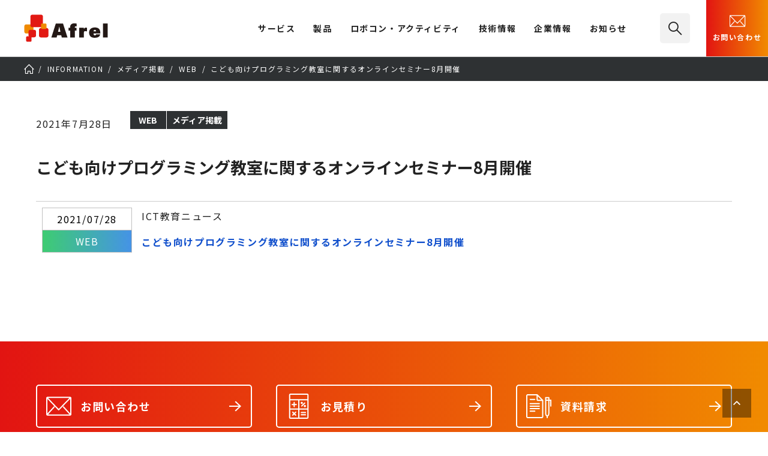

--- FILE ---
content_type: text/html; charset=UTF-8
request_url: https://afrel.co.jp/information/media/45223/
body_size: 11550
content:

<!DOCTYPE html>
<html lang="ja">
	<head prefix="og: http://ogp.me/ns#">
		<!-- Google Tag Manager -->
<script>(function(w,d,s,l,i){w[l]=w[l]||[];w[l].push({'gtm.start':
	new Date().getTime(),event:'gtm.js'});var f=d.getElementsByTagName(s)[0],
	j=d.createElement(s),dl=l!='dataLayer'?'&l='+l:'';j.async=true;j.src=
	'https://www.googletagmanager.com/gtm.js?id='+i+dl;f.parentNode.insertBefore(j,f);
	})(window,document,'script','dataLayer','GTM-N2FBDB2');</script>
<!-- End Google Tag Manager -->
<!-- Contact Form7 -->
<script>
  document.addEventListener( 'wpcf7mailsent', function( event ) {
    gtag('event', 'submit', {
      'eventCategory': 'Form',
      'eventLabel': 'Contact Form'
    });
  }, false );
</script>		<meta charset="UTF-8"/>
		<meta name="viewport" content="width=device-width" id="viewport"/>
		<script>
			if(window.innerWidth < 1240 && window.innerWidth >= 768){
				const viewport = document.getElementById('viewport');
				viewport.insertAdjacentHTML('afterend', '<meta name="viewport" content="width=1240">');
			}
		</script>
		<title>こども向けプログラミング教室に関するオンラインセミナー8月開催 | （株）アフレル｜ロボットとAI活用・人材育成を支援</title>
		<meta name="description" content="2021/07/28WEB ICT教育ニュース こども向けプログラミング教室に関するオンラインセミナー8月開催"/>
		<meta property="og:site_name" content="（株）アフレル｜ロボットとAI活用・人材育成を支援">
		<meta property="og:title" content="こども向けプログラミング教室に関するオンラインセミナー8月開催 | （株）アフレル｜ロボットとAI活用・人材育成を支援">
		<meta property="og:image" content="https://afrel.co.jp/assets/images/ogp.jpg"/>
		<meta property="og:description" content="2021/07/28WEB ICT教育ニュース こども向けプログラミング教室に関するオンラインセミナー8月開催">
		<meta property="og:url" content="https://afrel.co.jp/information/media/45223/" />
		<meta property="og:type" content="website"/>
	<meta property="twitter:card" content="summary_large_image" />
	<meta property="twitter:domain" content="afrel.co.jp" />
	<meta property="twitter:title" content="こども向けプログラミング教室に関するオンラインセミナー8月開催 | （株）アフレル｜ロボットとAI活用・人材育成を支援" />
	<meta property="twitter:description" content="2021/07/28WEB ICT教育ニュース こども向けプログラミング教室に関するオンラインセミナー8月開催" />
	<meta property="twitter:image" content="https://afrel.co.jp/assets/images/ogp.jpg">
<meta name="thumbnail" content="https://afrel.co.jp/assets/images/ogp.jpg" />
		<link rel="apple-touch-icon" sizes="180x180" href="/assets/images/webclip.png"/>
		<link rel="icon" sizes="180x180" href="/assets/images/webclip.png"/>
		<link rel="icon" type="image/png" sizes="32x32" href="/assets/images/favicon-32x32.png"/>
		<link rel="icon" type="image/png" sizes="16x16" href="/assets/images/favicon-16x16.png"/>
		<link rel="icon" href="/assets/images/icons/favicon.ico" type="image/x-icon">
		<link rel="stylesheet" href="/assets/css/common.css"/>
		<script src="/assets/js/lib.js" defer="defer"></script>
		<script src="/assets/js/common.js" defer="defer"></script>
		<script src="/assets/js/custom-link.js" defer="defer"></script>

		<!-- page resource-->
		<link rel="stylesheet" href="/assets/css/information.css">
<!-- ▼ カスタムフィールドCSS ▼ -->
<link rel="stylesheet" href="/pages-assets/css/information.css" type="text/css"><!-- ▲ カスタムフィールドCSS ▲ --><meta name='robots' content='max-image-preview:large' />
<link rel="alternate" title="oEmbed (JSON)" type="application/json+oembed" href="https://afrel.co.jp/wp-json/oembed/1.0/embed?url=https%3A%2F%2Fafrel.co.jp%2Finformation%2Fmedia%2F45223%2F" />
<link rel="alternate" title="oEmbed (XML)" type="text/xml+oembed" href="https://afrel.co.jp/wp-json/oembed/1.0/embed?url=https%3A%2F%2Fafrel.co.jp%2Finformation%2Fmedia%2F45223%2F&#038;format=xml" />
<style id='wp-img-auto-sizes-contain-inline-css' type='text/css'>
img:is([sizes=auto i],[sizes^="auto," i]){contain-intrinsic-size:3000px 1500px}
/*# sourceURL=wp-img-auto-sizes-contain-inline-css */
</style>
<link rel="https://api.w.org/" href="https://afrel.co.jp/wp-json/" /><link rel="alternate" title="JSON" type="application/json" href="https://afrel.co.jp/wp-json/wp/v2/posts/45223" /><link rel="canonical" href="https://afrel.co.jp/information/media/45223/" />
		<style type="text/css" id="wp-custom-css">
			.techblog-post-navigation {
    display: flex;
    justify-content: space-between; /* 左右に配置 */
	  margin-top:20px;
}		</style>
		<!-- ▼ カスタムフィールドJS ▼ -->
<!-- ▲ カスタムフィールドJS ▲ --><script id="_bownow_ts">
var _bownow_ts = document.createElement('script');
_bownow_ts.charset = 'utf-8';
_bownow_ts.src = 'https://contents.bownow.jp/js/UTC_c3282474c8c07eb19bfb/trace.js';
document.getElementsByTagName('head')[0].appendChild(_bownow_ts);
</script>
	<style id='global-styles-inline-css' type='text/css'>
:root{--wp--preset--aspect-ratio--square: 1;--wp--preset--aspect-ratio--4-3: 4/3;--wp--preset--aspect-ratio--3-4: 3/4;--wp--preset--aspect-ratio--3-2: 3/2;--wp--preset--aspect-ratio--2-3: 2/3;--wp--preset--aspect-ratio--16-9: 16/9;--wp--preset--aspect-ratio--9-16: 9/16;--wp--preset--color--black: #000000;--wp--preset--color--cyan-bluish-gray: #abb8c3;--wp--preset--color--white: #ffffff;--wp--preset--color--pale-pink: #f78da7;--wp--preset--color--vivid-red: #cf2e2e;--wp--preset--color--luminous-vivid-orange: #ff6900;--wp--preset--color--luminous-vivid-amber: #fcb900;--wp--preset--color--light-green-cyan: #7bdcb5;--wp--preset--color--vivid-green-cyan: #00d084;--wp--preset--color--pale-cyan-blue: #8ed1fc;--wp--preset--color--vivid-cyan-blue: #0693e3;--wp--preset--color--vivid-purple: #9b51e0;--wp--preset--gradient--vivid-cyan-blue-to-vivid-purple: linear-gradient(135deg,rgb(6,147,227) 0%,rgb(155,81,224) 100%);--wp--preset--gradient--light-green-cyan-to-vivid-green-cyan: linear-gradient(135deg,rgb(122,220,180) 0%,rgb(0,208,130) 100%);--wp--preset--gradient--luminous-vivid-amber-to-luminous-vivid-orange: linear-gradient(135deg,rgb(252,185,0) 0%,rgb(255,105,0) 100%);--wp--preset--gradient--luminous-vivid-orange-to-vivid-red: linear-gradient(135deg,rgb(255,105,0) 0%,rgb(207,46,46) 100%);--wp--preset--gradient--very-light-gray-to-cyan-bluish-gray: linear-gradient(135deg,rgb(238,238,238) 0%,rgb(169,184,195) 100%);--wp--preset--gradient--cool-to-warm-spectrum: linear-gradient(135deg,rgb(74,234,220) 0%,rgb(151,120,209) 20%,rgb(207,42,186) 40%,rgb(238,44,130) 60%,rgb(251,105,98) 80%,rgb(254,248,76) 100%);--wp--preset--gradient--blush-light-purple: linear-gradient(135deg,rgb(255,206,236) 0%,rgb(152,150,240) 100%);--wp--preset--gradient--blush-bordeaux: linear-gradient(135deg,rgb(254,205,165) 0%,rgb(254,45,45) 50%,rgb(107,0,62) 100%);--wp--preset--gradient--luminous-dusk: linear-gradient(135deg,rgb(255,203,112) 0%,rgb(199,81,192) 50%,rgb(65,88,208) 100%);--wp--preset--gradient--pale-ocean: linear-gradient(135deg,rgb(255,245,203) 0%,rgb(182,227,212) 50%,rgb(51,167,181) 100%);--wp--preset--gradient--electric-grass: linear-gradient(135deg,rgb(202,248,128) 0%,rgb(113,206,126) 100%);--wp--preset--gradient--midnight: linear-gradient(135deg,rgb(2,3,129) 0%,rgb(40,116,252) 100%);--wp--preset--font-size--small: 13px;--wp--preset--font-size--medium: 20px;--wp--preset--font-size--large: 36px;--wp--preset--font-size--x-large: 42px;--wp--preset--spacing--20: 0.44rem;--wp--preset--spacing--30: 0.67rem;--wp--preset--spacing--40: 1rem;--wp--preset--spacing--50: 1.5rem;--wp--preset--spacing--60: 2.25rem;--wp--preset--spacing--70: 3.38rem;--wp--preset--spacing--80: 5.06rem;--wp--preset--shadow--natural: 6px 6px 9px rgba(0, 0, 0, 0.2);--wp--preset--shadow--deep: 12px 12px 50px rgba(0, 0, 0, 0.4);--wp--preset--shadow--sharp: 6px 6px 0px rgba(0, 0, 0, 0.2);--wp--preset--shadow--outlined: 6px 6px 0px -3px rgb(255, 255, 255), 6px 6px rgb(0, 0, 0);--wp--preset--shadow--crisp: 6px 6px 0px rgb(0, 0, 0);}:where(.is-layout-flex){gap: 0.5em;}:where(.is-layout-grid){gap: 0.5em;}body .is-layout-flex{display: flex;}.is-layout-flex{flex-wrap: wrap;align-items: center;}.is-layout-flex > :is(*, div){margin: 0;}body .is-layout-grid{display: grid;}.is-layout-grid > :is(*, div){margin: 0;}:where(.wp-block-columns.is-layout-flex){gap: 2em;}:where(.wp-block-columns.is-layout-grid){gap: 2em;}:where(.wp-block-post-template.is-layout-flex){gap: 1.25em;}:where(.wp-block-post-template.is-layout-grid){gap: 1.25em;}.has-black-color{color: var(--wp--preset--color--black) !important;}.has-cyan-bluish-gray-color{color: var(--wp--preset--color--cyan-bluish-gray) !important;}.has-white-color{color: var(--wp--preset--color--white) !important;}.has-pale-pink-color{color: var(--wp--preset--color--pale-pink) !important;}.has-vivid-red-color{color: var(--wp--preset--color--vivid-red) !important;}.has-luminous-vivid-orange-color{color: var(--wp--preset--color--luminous-vivid-orange) !important;}.has-luminous-vivid-amber-color{color: var(--wp--preset--color--luminous-vivid-amber) !important;}.has-light-green-cyan-color{color: var(--wp--preset--color--light-green-cyan) !important;}.has-vivid-green-cyan-color{color: var(--wp--preset--color--vivid-green-cyan) !important;}.has-pale-cyan-blue-color{color: var(--wp--preset--color--pale-cyan-blue) !important;}.has-vivid-cyan-blue-color{color: var(--wp--preset--color--vivid-cyan-blue) !important;}.has-vivid-purple-color{color: var(--wp--preset--color--vivid-purple) !important;}.has-black-background-color{background-color: var(--wp--preset--color--black) !important;}.has-cyan-bluish-gray-background-color{background-color: var(--wp--preset--color--cyan-bluish-gray) !important;}.has-white-background-color{background-color: var(--wp--preset--color--white) !important;}.has-pale-pink-background-color{background-color: var(--wp--preset--color--pale-pink) !important;}.has-vivid-red-background-color{background-color: var(--wp--preset--color--vivid-red) !important;}.has-luminous-vivid-orange-background-color{background-color: var(--wp--preset--color--luminous-vivid-orange) !important;}.has-luminous-vivid-amber-background-color{background-color: var(--wp--preset--color--luminous-vivid-amber) !important;}.has-light-green-cyan-background-color{background-color: var(--wp--preset--color--light-green-cyan) !important;}.has-vivid-green-cyan-background-color{background-color: var(--wp--preset--color--vivid-green-cyan) !important;}.has-pale-cyan-blue-background-color{background-color: var(--wp--preset--color--pale-cyan-blue) !important;}.has-vivid-cyan-blue-background-color{background-color: var(--wp--preset--color--vivid-cyan-blue) !important;}.has-vivid-purple-background-color{background-color: var(--wp--preset--color--vivid-purple) !important;}.has-black-border-color{border-color: var(--wp--preset--color--black) !important;}.has-cyan-bluish-gray-border-color{border-color: var(--wp--preset--color--cyan-bluish-gray) !important;}.has-white-border-color{border-color: var(--wp--preset--color--white) !important;}.has-pale-pink-border-color{border-color: var(--wp--preset--color--pale-pink) !important;}.has-vivid-red-border-color{border-color: var(--wp--preset--color--vivid-red) !important;}.has-luminous-vivid-orange-border-color{border-color: var(--wp--preset--color--luminous-vivid-orange) !important;}.has-luminous-vivid-amber-border-color{border-color: var(--wp--preset--color--luminous-vivid-amber) !important;}.has-light-green-cyan-border-color{border-color: var(--wp--preset--color--light-green-cyan) !important;}.has-vivid-green-cyan-border-color{border-color: var(--wp--preset--color--vivid-green-cyan) !important;}.has-pale-cyan-blue-border-color{border-color: var(--wp--preset--color--pale-cyan-blue) !important;}.has-vivid-cyan-blue-border-color{border-color: var(--wp--preset--color--vivid-cyan-blue) !important;}.has-vivid-purple-border-color{border-color: var(--wp--preset--color--vivid-purple) !important;}.has-vivid-cyan-blue-to-vivid-purple-gradient-background{background: var(--wp--preset--gradient--vivid-cyan-blue-to-vivid-purple) !important;}.has-light-green-cyan-to-vivid-green-cyan-gradient-background{background: var(--wp--preset--gradient--light-green-cyan-to-vivid-green-cyan) !important;}.has-luminous-vivid-amber-to-luminous-vivid-orange-gradient-background{background: var(--wp--preset--gradient--luminous-vivid-amber-to-luminous-vivid-orange) !important;}.has-luminous-vivid-orange-to-vivid-red-gradient-background{background: var(--wp--preset--gradient--luminous-vivid-orange-to-vivid-red) !important;}.has-very-light-gray-to-cyan-bluish-gray-gradient-background{background: var(--wp--preset--gradient--very-light-gray-to-cyan-bluish-gray) !important;}.has-cool-to-warm-spectrum-gradient-background{background: var(--wp--preset--gradient--cool-to-warm-spectrum) !important;}.has-blush-light-purple-gradient-background{background: var(--wp--preset--gradient--blush-light-purple) !important;}.has-blush-bordeaux-gradient-background{background: var(--wp--preset--gradient--blush-bordeaux) !important;}.has-luminous-dusk-gradient-background{background: var(--wp--preset--gradient--luminous-dusk) !important;}.has-pale-ocean-gradient-background{background: var(--wp--preset--gradient--pale-ocean) !important;}.has-electric-grass-gradient-background{background: var(--wp--preset--gradient--electric-grass) !important;}.has-midnight-gradient-background{background: var(--wp--preset--gradient--midnight) !important;}.has-small-font-size{font-size: var(--wp--preset--font-size--small) !important;}.has-medium-font-size{font-size: var(--wp--preset--font-size--medium) !important;}.has-large-font-size{font-size: var(--wp--preset--font-size--large) !important;}.has-x-large-font-size{font-size: var(--wp--preset--font-size--x-large) !important;}
/*# sourceURL=global-styles-inline-css */
</style>
</head>
	<body class="wp-singular post-template-default single single-post postid-45223 single-format-standard wp-theme-afrel">
		
<!-- Google Tag Manager (noscript) -->
<noscript><iframe src="https://www.googletagmanager.com/ns.html?id=GTM-N2FBDB2" height="0" width="0" style="display:none;visibility:hidden"></iframe></noscript>
<!-- End Google Tag Manager (noscript) -->
		
<header id="mainheader">
	<div class="l-mainheader">
		<div class="l-mainheader__inner">
			<h1 class="l-mainheader__logo"><a href="/"><img src="/assets/images/afrel-logo.svg" width="140" height="46" alt="株式会社アフレル"></a></h1>
			<button class="l-mainheader__navtoggle" type="button" aria-hidden="true"><span></span></button>
			<div class="l-mainheader__nav">
				<!--#include virtual="/assets/include/main-nav.html"-->
				
<nav class="l-mainnav">
	<div class="l-mainnav__inner">
		<ul class="l-mainnav__items">
			<li class="l-mainnav__item l-mainnav__item--hassub">
				<div class="l-mainnav__gnav"><span>サービス</span></div>
				<div class="l-mainnav__sub">
					<div class="l-mainnav__sub__inner">
						<div class="l-mainnav__sub__item l-mainnav__sub__cattop u-sp-hide"><span>Education<br>教材・研修・人材育成</span></div>
						<div class="l-mainnav__sub__items-container">
							<ul class="l-mainnav__sub__items l-mainnav__sub__items--lv1">
								<li class="l-mainnav__sub__item double"><a href="/engineer/"><picture><source srcset="/assets/images/nav-img-engineer-min.webp" type="image/webp" width="50" height="27" media="(max-width: 767px)"><source srcset="/assets/images/nav-img-engineer.webp" type="image/webp" width="160" height="88"><img src="/assets/images/nav-img-engineer.jpg" alt="" width="160" height="88"></picture>企業向け<span>研修サービス・教材</span></a></li>
								<li class="l-mainnav__sub__item double"><a href="/education/"><picture><source srcset="/assets/images/nav-img-education-min.webp" type="image/webp" width="50" height="27" media="(max-width: 767px)"><source srcset="/assets/images/nav-img-education.webp" type="image/webp" width="160" height="88"><img src="/assets/images/nav-img-education.jpg" alt="" width="160" height="88"></picture>教育機関向け<span>教材・カリキュラム</span></a></li>
								<li class="l-mainnav__sub__item double"><a href="/afterschool/"><picture><source srcset="/assets/images/nav-img-afterschool-min.webp" type="image/webp" width="50" height="27" media="(max-width: 767px)"><source srcset="/assets/images/nav-img-afterschool.webp" type="image/webp" width="160" height="88"><img src="/assets/images/nav-img-afterschool.jpg" alt="" width="160" height="88"></picture>アフタースクール向け<span>教材導入・教室支援</span></a></li>
								<li class="l-mainnav__sub__item double"><a href="/event/"><picture><source srcset="/assets/images/nav-img-event-min.webp" type="image/webp" width="50" height="27" media="(max-width: 767px)"><source srcset="/assets/images/nav-img-event.webp" type="image/webp" width="160" height="88"><img src="/assets/images/nav-img-event.jpg" alt="" width="160" height="88"></picture>感動体験提供<span>イベント企画支援・運営</span></a></li>
							</ul>
						</div>
						<div class="l-mainnav__sub__item l-mainnav__sub__cattop level2 u-sp-hide"><span>Robotics<br>産業用ロボット適用</span></div>
						<div class="l-mainnav__sub__items-container u-mt-s">
							<ul class="l-mainnav__sub__items l-mainnav__sub__items--lv1">
								<li class="l-mainnav__sub__item double2"><a href="https://afrel-robotics.jp/"><picture><source srcset="/assets/images/nav-img-robotics-min.webp" type="image/webp" width="50" height="27" media="(max-width: 767px)"><source srcset="/assets/images/nav-img-robotics.webp" type="image/webp" width="160" height="88"><img src="/assets/images/nav-img-robotics.jpg" alt="" width="160" height="88"></picture>製造業DX／自動化／自動搬送<span>協働ロボットシステムパッケージ</span></a></li>
							</ul>
						</div>
						<button class="l-mainnav__sub__close icon-close" aria-hidden="true"></button>
					</div>
				</div>
			</li>
			<li class="l-mainnav__item l-mainnav__item--hassub">
				<div class="l-mainnav__gnav"><a href="/product/">製品</a></div>
				<div class="l-mainnav__sub">
					<div class="l-mainnav__sub__inner">
						<div class="l-mainnav__sub__item l-mainnav__sub__cattop"><a href="/product/">製品一覧</a></div>
						<div class="l-mainnav__sub__items-container">
							<ul class="l-mainnav__sub__items l-mainnav__sub__items--lv1">
								<li class="l-mainnav__sub__item"><a href="/product/spike/"><picture><source srcset="/assets/images/nav-img-spike-min.webp" type="image/webp" width="50" height="27" media="(max-width: 767px)"><source srcset="/assets/images/nav-img-spike.webp" type="image/webp" width="160" height="88"><img src="/assets/images/nav-img-spike.jpg" alt="" width="160" height="88"></picture>SPIKE&trade; プライム</a></li>
								<li class="l-mainnav__sub__item"><a href="/product/dobot-magician/"><picture><source srcset="/assets/images/nav-img-dobot-min.webp" type="image/webp" width="50" height="27" media="(max-width: 767px)"><source srcset="/assets/images/nav-img-dobot.webp" type="image/webp" width="160" height="88"><img src="/assets/images/nav-img-dobot.jpg" alt="" width="160" height="88"></picture>DOBOT Magician<sup>&reg;</sup></a></li>
							</ul>
							<ul class="l-mainnav__sub__items l-mainnav__sub__items--lv2 l-mainnav__sub__items--lv2--product">
								<li class="l-mainnav__sub__item"><a href="/product/ev3/">レゴ<sub>&reg;</sub> マインドストーム<sub>&reg;</sub> EV3</a></li>
								<li class="l-mainnav__sub__item"><a href="/product/dobot-magician-e6/">DOBOT Magician<sup>&reg;</sup> E6</a></li>
							</ul>
							<ul class="l-mainnav__sub__items l-mainnav__sub__items--lv2 l-mainnav__sub__items--lv2--product">
								<li class="l-mainnav__sub__item"><a href="/afterschool/toio/">toio<sup>&trade;</sup></a></li>
								<li class="l-mainnav__sub__item"><a href="https://afrel-robotics.jp/">産業用 自動化向け製品</a></li>
							</ul>
							<ul class="l-mainnav__sub__items l-mainnav__sub__items--lv3 l-mainnav__sub__items--lv3--product">
								<li class="l-mainnav__sub__item"><a href="/product/vrt/">Virtual Robotics Toolkit</a></li>
								<li class="l-mainnav__sub__item"><a href="/product/tetrix/">TETRIX<sup>&reg;</sup></a></li>
								<li class="l-mainnav__sub__item"><a href="/product/#lego">その他 レゴ® エデュケーション製品</a></li>
							</ul>
						</div>
						<button class="l-mainnav__sub__close icon-close" aria-hidden="true"></button>
					</div>
				</div>
			</li>
			<li class="l-mainnav__item l-mainnav__item--hassub">
				<div class="l-mainnav__gnav"><a href="/activity/">ロボコン・アクティビティ</a></div>
				<div class="l-mainnav__sub">
					<div class="l-mainnav__sub__inner">
						<div class="l-mainnav__sub__item l-mainnav__sub__cattop"><a href="/activity/">ロボコン・<br class="u-pcbr">アクティビティ一覧</a></div>
						<div class="l-mainnav__sub__items-container">
							<ul class="l-mainnav__sub__items l-mainnav__sub__items--lv1">
								<li class="l-mainnav__sub__item double"><a href="/creativecup/"><picture><source srcset="/assets/images/nav-img-creativecup-min.webp" type="image/webp" width="50" height="27" media="(max-width: 767px)"><source srcset="/assets/images/nav-img-creativecup.webp" type="image/webp" width="160" height="88"><img src="/assets/images/nav-img-creativecup.png" alt="" width="160" height="88"></picture>アフレル・クリエイティブカップ</a></li>
								<li class="l-mainnav__sub__item"><a href="/activity/et-robocon/"><picture><source srcset="/assets/images/nav-img-robocon-min.webp" type="image/webp" width="50" height="27" media="(max-width: 767px)"><source srcset="/assets/images/nav-img-robocon.webp" type="image/webp" width="160" height="88"><img src="/assets/images/nav-img-robocon.jpg" alt="" width="160" height="88"></picture>ETロボコン</a></li>
								<li class="l-mainnav__sub__item"><a href="/activity/wro/"><picture><source srcset="/assets/images/nav-img-wro-min.webp" type="image/webp" width="50" height="27" media="(max-width: 767px)"><source srcset="/assets/images/nav-img-wro.webp" type="image/webp" width="160" height="88"><img src="/assets/images/nav-img-wro.jpg" alt="" width="160" height="88"></picture>WRO</a></li>
							</ul>
						</div>
						<button class="l-mainnav__sub__close icon-close" aria-hidden="true"></button>
					</div>
				</div>
			</li>
			<li class="l-mainnav__item l-mainnav__item--hassub">
				<div class="l-mainnav__gnav"><a href="/technology/">技術情報</a></div>
				<div class="l-mainnav__sub">
					<div class="l-mainnav__sub__inner">
						<div class="l-mainnav__sub__item l-mainnav__sub__cattop"><a href="/technology/">技術情報一覧</a></div>
						<div class="l-mainnav__sub__items-container">
							<ul class="l-mainnav__sub__items l-mainnav__sub__items--lv2">
								<li class="l-mainnav__sub__item"><a href="/product/spike/technology/">SPIKE&trade;</a></li>
								<li class="l-mainnav__sub__item"><a href="/product/dobot-magician/technology/">DOBOT Magician</a></li>
								<li class="l-mainnav__sub__item"><a href="/technology/ev3/">レゴ<sub>&reg;</sub> マインドストーム<sub>&reg;</sub> EV3</a></li>
							</ul>
							<ul class="l-mainnav__sub__items l-mainnav__sub__items--lv3">
								<li class="l-mainnav__sub__item"><a href="/technology/wedo2.0/">レゴ<sub>&reg;</sub> WeDo 2.0</a></li>
								<li class="l-mainnav__sub__item"><a href="/technology/vrt/">Virtual Robotics Toolkit</a></li>
								<li class="l-mainnav__sub__item"><a href="/technology/nxt/">NXT</a></li>
								<li class="l-mainnav__sub__item"><a href="/technology/tetrix/">TETRIX<sup>&reg;</sup></a></li>
							</ul>
						</div>
						<div class="l-mainnav__sub__item l-mainnav__sub__cattop level2t u-sp-hide"><a href="/techblog/">技術ブログ</a></div>
						<div class="l-mainnav__sub__items-container u-mt-s">
							<ul class="l-mainnav__sub__items l-mainnav__sub__items--lv2">
								<li class="l-mainnav__sub__item"><a href="/techblog/">AFREL TECH BLOG</a></li>
							</ul>
						</div>
						<button class="l-mainnav__sub__close icon-close" aria-hidden="true"></button>
					</div>
				</div>
			</li>
			<li class="l-mainnav__item l-mainnav__item--hassub">
				<div class="l-mainnav__gnav"><a href="/company/">企業情報</a></div>
				<div class="l-mainnav__sub">
					<div class="l-mainnav__sub__inner">
						<div class="l-mainnav__sub__item l-mainnav__sub__cattop"><a href="/company/">企業情報一覧</a></div>
						<div class="l-mainnav__sub__items-container">
							<ul class="l-mainnav__sub__items l-mainnav__sub__items--lv1">
								<li class="l-mainnav__sub__item"><a href="/mission/"><picture><source srcset="/assets/images/nav-img-mission-min.webp" type="image/webp" width="50" height="27" media="(max-width: 767px)"><source srcset="/assets/images/nav-img-mission.webp" type="image/webp" width="160" height="88"><img src="/assets/images/nav-img-mission.jpg" alt="" width="160" height="88"></picture>アフレルのミッション</a></li>
								<li class="l-mainnav__sub__item"><a href="/company/#companySustainability"><picture><source srcset="/assets/images/nav-img-csr-min.webp" type="image/webp" width="50" height="27" media="(max-width: 767px)"><source srcset="/assets/images/nav-img-csr.webp" type="image/webp" width="160" height="88"><img src="/assets/images/nav-img-csr.jpg" alt="" width="160" height="88"></picture>サステナビリティ</a></li>
							</ul>
							<ul class="l-mainnav__sub__items l-mainnav__sub__items--lv2">
								<li class="l-mainnav__sub__item"><a href="/company/profile/">会社概要</a></li>
								<li class="l-mainnav__sub__item"><a href="/company/topmessage/">トップメッセージ</a></li>
								<li class="l-mainnav__sub__item"><a href="/company/member/">役員紹介</a></li>
								<li class="l-mainnav__sub__item"><a href="/company/history/">ヒストリー</a></li>
								<li class="l-mainnav__sub__item"><a href="/company/laboratory/">研究・教育支援活動</a></li>
								<li class="l-mainnav__sub__item"><a href="/company/recruit/employment/">採用情報</a></li>
							</ul>
						</div>
						<button class="l-mainnav__sub__close icon-close" aria-hidden="true"></button>
					</div>
				</div>
			</li>
			<li class="l-mainnav__item l-mainnav__item--hassub">
				<div class="l-mainnav__gnav"><a href="/information/">お知らせ</a></div>
				<div class="l-mainnav__sub">
					<div class="l-mainnav__sub__inner">
						<div class="l-mainnav__sub__item l-mainnav__sub__cattop">お知らせ</div>
						<div class="l-mainnav__sub__items-container">
							<ul class="l-mainnav__sub__items l-mainnav__sub__items--lv3">
								<li class="l-mainnav__sub__item"><a href="/information/">お知らせ一覧</a></li>
								<li class="l-mainnav__sub__item"><a href="/information/press/">プレスリリース</a></li>
								<li class="l-mainnav__sub__item"><a href="/information/media/">メディア掲載</a></li>
								<li class="l-mainnav__sub__item"><a href="/information/important/">重要なお知らせ</a></li>
							</ul>
						</div>
						<button class="l-mainnav__sub__close icon-close" aria-hidden="true"></button>
					</div>
				</div>
			</li>
		</ul>
		<ul class="l-mainnav__utility">
			<li class="l-mainnav__search"><a href="/search/"><i class="icon-search" aria-hidden="true"></i> サイト内検索</a></li>
			<li class="l-mainnav__contact"><a href="/contact/"><i aria-hidden="true"><img src="/assets/images/icons/cvn-inquiry.svg" alt=""></i><span>お問い合わせ</span></a></li>
		</ul>
	</div>
</nav>
			</div>
			<div class="l-mainheader__search">
				<a href="/search/" class="icon-search"><span>検索</span></a>
			</div>
			<div class="l-mainheader__contact">
				<a href="/contact/"><i aria-hidden="true"><img src="/assets/images/icons/cvn-inquiry.svg" width="30" height="30" alt="mail"></i>お問い合わせ</a>
			</div>
		</div>
	</div>
</header>
		<!-- main content-->
		<div class="l-content">
			<main class="l-main">
				<nav class="l-breadcrumb">
					<ol class="l-breadcrumb__list" itemscope="itemscope" itemtype="https://schema.org/BreadcrumbList">
						<li itemprop="itemListElement" itemscope="itemscope" itemtype="https://schema.org/ListItem">
							<a href="/" itemprop="item"><span itemprop="name">TOP</span></a>
							<meta itemprop="position" content="1">
						</li>
<!-- 親タームのIDリストを取得 --><li itemprop="itemListElement" itemscope="itemscope" itemtype="https://schema.org/ListItem"><a href="https://afrel.co.jp/information/" itemprop="item"><span itemprop="name">INFORMATION</span></a><meta itemprop="position" content="3"></li><!-- 親タームのIDリストを取得 --><li itemprop="itemListElement" itemscope="itemscope" itemtype="https://schema.org/ListItem"><a href="https://afrel.co.jp/information/media/" itemprop="item"><span itemprop="name">メディア掲載</span></a><meta itemprop="position" content="4"></li><!-- 最下層のタームを表示 --><li itemprop="itemListElement" itemscope="itemscope" itemtype="https://schema.org/ListItem"><a href="https://afrel.co.jp/information/media/web/" itemprop="item"><span itemprop="name">WEB</span></a><meta itemprop="position" content="5"></li><!-- 投稿自身の表示（カスタム投稿タイプ） --><li itemprop="itemListElement" itemscope="itemscope" itemtype="https://schema.org/ListItem"><a href="/information/media/45223/" itemprop="item"><span itemprop="name">こども向けプログラミング教室に関するオンラインセミナー8月開催</span></a><meta itemprop="position" content="6"></li>					</ol>
				</nav>

		








				<section class="l-section u-mt-m">
					<div class="c-article-header">
						<div class="c-article-header__inner">
							<p class="c-article-header__info">2021年7月28日</p>
							<ul class="c-article-header__tag c-tag-container">
											<li class="c-tag"><span>WEB</span></li>
											<li class="c-tag"><span>メディア掲載</span></li>
							</ul>
							<div class="c-article-header__title">
<h1>
  こども向けプログラミング教室に関するオンラインセミナー8月開催</h1>

							</div>
						</div>
					</div>
				</section>


				<section class="l-section l-layout-regular l-layout-flexible">
<div class="post_mediaset">
<div class="mediacatset">
<div class="mediadate">2021/07/28</div><div class="media_web">WEB</div>
</div>
<div class="media_titleset c-news">
<p class="c-media-tit">ICT教育ニュース</p>
<p class="c-media"><strong><a href="https://ict-enews.net/2021/07/28afrel-6/" rel="noopener" target="_blank">こども向けプログラミング教室に関するオンラインセミナー8月開催</a></strong></p>
</div>
</div>				</section>
	<div class="l-section">
</div>

			</main>
		</div>
		<div class="l-main-cvn">
	<div class="l-main-cvn__inner">
		<nav>
			<ul class="l-main-cvn__links">
				<li>
					<a href="/contact/inquiry/">
						<i class="l-main-cvn__icon" aria-hidden="true">
<svg version="1.1" baseProfile="tiny" xmlns="http://www.w3.org/2000/svg" xmlns:xlink="http://www.w3.org/1999/xlink" x="0px" y="0px" viewBox="0 0 48 48" overflow="visible" xml:space="preserve">
<g class="cvnIcon" fill="#FFFFFF">
<path d="M43,8.333H5c-1.103,0-2,0.897-2,2v27.334c0,1.103,0.897,2,2,2h38c1.103,0,2-0.897,2-2V10.333
	C45,9.23,44.103,8.333,43,8.333z M32.542,24.603c-0.373-0.408-1.007-0.436-1.413-0.063c-0.407,0.373-0.436,1.005-0.063,1.413
	l10.715,11.715H6.219l10.715-11.715c0.373-0.407,0.345-1.04-0.063-1.413c-0.409-0.374-1.041-0.345-1.413,0.063L5,36.037L4.999,11.82
	l18.089,18.873c0.187,0.195,0.446,0.307,0.717,0.308c0.002,0,0.003,0,0.005,0c0.269,0,0.527-0.108,0.715-0.301L43,11.787v24.249
	L32.542,24.603z M6.343,10.333h35.282L23.816,28.562L6.343,10.333z"/>
</g>
</svg>

						</i>
						<span>お問い合わせ</span>
					</a>
				</li>
				<li>
					<a href="/contact/estimate/">
						<i class="l-main-cvn__icon" aria-hidden="true">
							<svg version="1.1" baseProfile="tiny" xmlns="http://www.w3.org/2000/svg" xmlns:xlink="http://www.w3.org/1999/xlink" x="0px" y="0px" viewBox="0 0 48 48" overflow="visible" xml:space="preserve">
							<g class="cvnIcon" fill="#FFFFFF">
								<path d="M37.989,3H10.011c-0.001,0-0.002,0-0.003,0C8.766,3.003,7.753,4.013,7.75,5.254v37.497
									c0.007,1.231,1.019,2.24,2.262,2.249h27.987c1.229-0.012,2.24-1.02,2.252-2.255V5.247C40.241,4.016,39.23,3.008,37.989,3z
									M9.75,14.279h13.251v13.359H9.75V14.279z M25.001,14.279h13.25v13.359h-13.25V14.279z M10.014,5h27.968
									c0.146,0.001,0.267,0.118,0.268,0.254v7.025H9.75V5.257C9.75,5.116,9.869,5,10.014,5z M9.75,42.745V29.638h13.251V43H10.018
									C9.871,42.999,9.751,42.882,9.75,42.745z M37.989,43H25.001V29.638h13.25v13.098C38.249,42.88,38.127,42.999,37.989,43z"/>
								<path d="M19.829,20.223h-2.472v-2.45c0-0.552-0.448-1-1-1s-1,0.448-1,1v2.45h-2.472c-0.552,0-1,0.448-1,1
									s0.448,1,1,1h2.472v2.451c0,0.553,0.448,1,1,1s1-0.447,1-1v-2.451h2.472c0.552,0,1-0.448,1-1S20.382,20.223,19.829,20.223z"/>
								<path d="M34.505,18.095c-0.39-0.393-1.022-0.394-1.414-0.005l-4.911,4.879c-0.392,0.389-0.394,1.022-0.004,1.414
									c0.195,0.197,0.452,0.295,0.709,0.295c0.255,0,0.51-0.097,0.705-0.291l4.911-4.879C34.893,19.12,34.895,18.486,34.505,18.095z"/>
								<path d="M17.776,36.467l1.741-1.73c0.392-0.389,0.394-1.022,0.004-1.414c-0.39-0.392-1.022-0.395-1.415-0.004
									l-1.75,1.738l-1.75-1.738c-0.392-0.39-1.025-0.387-1.415,0.004c-0.389,0.392-0.387,1.025,0.004,1.414l1.741,1.73l-1.741,1.73
									c-0.392,0.389-0.394,1.022-0.004,1.414c0.196,0.196,0.453,0.295,0.709,0.295c0.255,0,0.51-0.097,0.705-0.291l1.75-1.738l1.75,1.738
									c0.195,0.194,0.45,0.291,0.705,0.291c0.257,0,0.514-0.099,0.709-0.295c0.389-0.392,0.387-1.025-0.004-1.414L17.776,36.467z"/>
								<path d="M35.089,33.611h-6.943c-0.553,0-1,0.447-1,1s0.447,1,1,1h6.943c0.553,0,1-0.447,1-1
									S35.642,33.611,35.089,33.611z"/>
								<path d="M35.089,37.324h-6.943c-0.553,0-1,0.447-1,1s0.447,1,1,1h6.943c0.553,0,1-0.447,1-1
									S35.642,37.324,35.089,37.324z"/>
								<path d="M30.597,19.281c0.286-0.688,0.13-1.471-0.399-1.998c-0.713-0.707-1.875-0.707-2.588,0
									c0,0,0,0.001-0.001,0.001c-0.528,0.525-0.685,1.309-0.399,1.996c0.285,0.685,0.95,1.128,1.694,1.128S30.313,19.966,30.597,19.281z
									M29.056,18.513c0.027,0.065,0.013,0.142-0.037,0.191l-0.237-0.239C28.853,18.381,29.012,18.404,29.056,18.513z M28.75,18.513
									c0.008-0.018,0.018-0.034,0.03-0.048l0.237,0.239c-0.064,0.062-0.163,0.063-0.229-0.001C28.739,18.654,28.724,18.578,28.75,18.513z
									"/>
								<path d="M35.387,22.441c-0.713-0.711-1.874-0.711-2.589-0.001c-0.528,0.525-0.685,1.309-0.398,1.997
									c0.285,0.685,0.949,1.127,1.693,1.127c0.741,0,1.406-0.441,1.693-1.127C36.073,23.749,35.916,22.964,35.387,22.441z M34.208,23.859
									C34.208,23.859,34.208,23.859,34.208,23.859c-0.063,0.063-0.167,0.063-0.229,0.001c-0.051-0.05-0.065-0.127-0.037-0.195
									c0.025-0.062,0.085-0.102,0.151-0.102s0.126,0.041,0.152,0.104C34.273,23.733,34.258,23.81,34.208,23.859z"/>
							</g>
							</svg>
						</i>
						<span>お見積り</span>
					</a>
				</li>
				<li>
					<a href="/contact/pamphlet/">
						<i class="l-main-cvn__icon" aria-hidden="true">
							<svg version="1.1" baseProfile="tiny" xmlns="http://www.w3.org/2000/svg" xmlns:xlink="http://www.w3.org/1999/xlink" x="0px" y="0px" viewBox="0 0 48 48" overflow="visible" xml:space="preserve">
							<g class="cvnIcon" fill="#FFFFFF">
								<path d="M31.412,13.972c-0.011-0.032-0.019-0.064-0.033-0.094c-0.048-0.103-0.108-0.199-0.191-0.283
									c-0.002-0.002-0.002-0.003-0.004-0.005l-9.295-9.297c-0.001-0.001-0.001-0.001-0.002-0.001c-0.084-0.084-0.183-0.145-0.287-0.193
									c-0.029-0.014-0.06-0.021-0.09-0.032c-0.088-0.031-0.177-0.049-0.27-0.055C21.22,4.01,21.202,4,21.182,4H5.464
									C4.132,4.004,3.044,5.091,3.041,6.426v35.15c0.011,1.32,1.094,2.407,2.426,2.424h23.599c1.32-0.017,2.402-1.104,2.412-2.432V14.298
									c0-0.021-0.011-0.039-0.012-0.06C31.46,14.146,31.442,14.058,31.412,13.972z M22.182,7.414l5.882,5.883H22.61
									c-0.236,0-0.428-0.193-0.428-0.427V7.414z M29.053,42H5.479c-0.24-0.003-0.437-0.2-0.438-0.432V6.429C5.041,6.193,5.234,6,5.467,6
									h14.715v6.872c0.001,1.334,1.089,2.422,2.426,2.426h6.871v26.263C29.476,41.8,29.28,41.997,29.053,42z"/>
								<path d="M44.667,13.224c-0.188-0.188-0.442-0.293-0.708-0.293l-2.332,0V9.768c0-0.552-0.447-1-1-1h-5.093
									c-0.553,0-1,0.448-1,1v4.003c-0.009,0.054-0.032,0.103-0.032,0.159c0,0.057,0.023,0.106,0.032,0.16v22.109
									c0,2.131,0.756,3.79,2.074,4.552c0.124,0.071,0.257,0.108,0.387,0.161v2.085c0,0.553,0.447,1,1,1s1-0.447,1-1v-2.015
									c0.189-0.063,0.378-0.128,0.556-0.231c1.319-0.762,2.076-2.421,2.076-4.552V14.931l1.33,0l-0.016,8.871
									c-0.001,0.553,0.428,0.957,1,1.002c0.552,0,0.999-0.447,1-0.998l0.018-9.873C44.959,13.667,44.855,13.412,44.667,13.224z
										M39.627,10.768v2.163l-3.093,0v-2.162H39.627z M39.627,36.198c0,1.621-0.556,2.52-1.075,2.819c-0.309,0.178-0.636,0.178-0.942,0
									c-0.521-0.3-1.075-1.198-1.075-2.819V14.93l3.093,0V36.198z"/>
								<path d="M9.743,13.643h7.517c0.552,0,1-0.448,1-1s-0.448-1-1-1H9.743c-0.552,0-1,0.448-1,1
									S9.191,13.643,9.743,13.643z"/>
								<path d="M24.776,18.756H9.743c-0.552,0-1,0.448-1,1s0.448,1,1,1h15.033c0.553,0,1-0.448,1-1
									S25.329,18.756,24.776,18.756z"/>
								<path d="M24.776,22.908H9.743c-0.552,0-1,0.448-1,1s0.448,1,1,1h15.033c0.553,0,1-0.448,1-1
									S25.329,22.908,24.776,22.908z"/>
								<path d="M24.776,27.061H9.743c-0.552,0-1,0.447-1,1s0.448,1,1,1h15.033c0.553,0,1-0.447,1-1
									S25.329,27.061,24.776,27.061z"/>
								<path d="M17.26,31.213H9.743c-0.552,0-1,0.447-1,1s0.448,1,1,1h7.517c0.552,0,1-0.447,1-1
									S17.812,31.213,17.26,31.213z"/>
							</g>
							</svg>
						</i>
						<span>資料請求</span>
					</a>
				</li>
			</ul>
		</nav>
	</div>
</div>
			<footer>

	<div class="l-mainfooter">
		<div class="l-mainfooter__inner">

			<div class="l-mainfooter__items">
				<ul class="l-mainfooter__item">
					<li class="l-mainfooter__item__cattop"><a href="/engineer/">サービス</a></li>
					<li><a href="/engineer/">企業向け</a></li>
					<li><a href="/education/">教育機関向け</a></li>
					<li><a href="/afterschool/">アフタースクール向け</a></li>
					<li><a href="/event/">イベント受託サービス</a></li>
					<li><a href="https://afrel-robotics.jp/">ロボットによる自動化</a></li>
				</ul>

				<ul class="l-mainfooter__item">
					<li class="l-mainfooter__item__cattop"><a href="/product/">製品</a></li>
					<li><a href="/product/spike/">SPIKE&trade; プライム</a></li>
					<li><a href="/product/dobot-education/">DOBOT Magician<sup>&reg;</sup></a></li>
					<li><a href="/product/dobot-magician-e6/">DOBOT Magician<sup>&reg;</sup> E6</a></li>
					<li><a href="https://afrel-robotics.jp/dobot/mg400">DOBOT MG400</a></li>
					<li><a href="https://afrel-robotics.jp/pudu/">PUDU</a></li>
					<li><a href="/product/ev3/">レゴ<sub>&reg;</sub> マインドストーム<sub>&reg;</sub> EV3</a></li>
					<li><a href="/product/wedo2.0-introduction/">レゴ<sub>&reg;</sub> WeDo 2.0</a></li>
					<li><a href="/product/vrtonline/">Virtual Robotics Toolkit</a></li>
					<li><a href="/product/tetrix/">TETRIX<sup>&reg;</sup></a></li>
					<li><a href="/product/spike/basic/">SPIKE&trade; ベーシック</a></li>
					<li><a href="/product/bricq-introduction-prime/">BricQ モーション プライム</a></li>
					<li><a href="/product/bricq-introduction-basic/">BricQ モーション ベーシック</a></li>
					<li><a href="/afterschool/toio/">toio<sup>&trade;</sup></a></li>
				</ul>

				<ul class="l-mainfooter__item">
					<li class="l-mainfooter__item__cattop"><a href="/activity/">ロボコン・アクティビティ</a></li>
					<li><a href="/creativecup/">アフレルクリエイティブカップ</a></li>
					<li><a href="/activity/et-robocon/">ETロボコン</a></li>
					<li><a href="/activity/wro/">WRO</a></li>
				</ul>

				<ul class="l-mainfooter__item">
					<li class="l-mainfooter__item__cattop"><a href="/technology/">技術情報</a></li>
					<li><a href="/product/spike/technology/">SPIKE&trade;</a></li>
					<li><a href="/product/dobot-magician/technology/">DOBOT Magician</a></li>
					<li><a href="/technology/ev3/">レゴ<sub>&reg;</sub> マインドストーム<sub>&reg;</sub> EV3</a></li>
					<li><a href="/technology/wedo2.0/">レゴ<sub>&reg;</sub> WeDo 2.0</a></li>
					<li><a href="/technology/vrt/">Virtual Robotics Toolkit</a></li>
					<li><a href="/technology/nxt/">NXT</a></li>
					<li><a href="/technology/tetrix/">TETRIX<sup>&reg;</sup></a></li>
				</ul>

				<ul class="l-mainfooter__item">
					<li class="l-mainfooter__item__cattop"><a href="/company/">企業情報</a></li>
					<li><a href="/mission/">アフレルのミッション</a></li>
					<li><a href="/company/#companySustainability">サステナビリティ</a></li>
					<li><a href="/company/profile/">会社概要</a></li>
					<li><a href="/company/topmessage/">トップメッセージ</a></li>
					<li><a href="/company/member/">役員紹介</a></li>
					<li><a href="/company/history/">ヒストリー</a></li>
					<li><a href="/company/laboratory/">研究・教育支援活動</a></li>
					<li><a href="/company/recruit/">採用情報</a></li>
				</ul>

				<ul class="l-mainfooter__item">
					<li class="l-mainfooter__item__cattop"><a href="/information/">お知らせ</a></li>
					<li class="l-mainfooter__item__cattop"><a href="/contact/">お問い合わせ</a></li>
					<li class="l-mainfooter__item__cattop"><a href="/contact/ordersheet/">ご注文</a></li>
				</ul>
			</div>

			<ul class="l-mainfooter__utility">
				<li><a href="/privacy/">個人情報保護方針</a></li>
				<li><a href="/attention/">特定商取引に関する法律に基づく表示</a></li>
			</ul>					<p class="l-mainfooter__legocopy">&copy; LEGO, the LEGO logo, the Minifigure, DUPLO, the SPIKE logo, MINDSTORMS and the MINDSTORMS logo are trademarks and of the LEGO Group.<br>Used with permission &copy; 2026 The LEGO Group.<br>レゴ、レゴのロゴマーク、レゴ マインドストームは、レゴグループの登録商標です。</p>

			<div class="l-mainfooter__backhead" aria-hidden="true"><button class="js-anchor" href="#mainheader"></button></div>



		</div>
	</div>
<p class="copyright">Copyright Afrel Co.,Ltd.All Rights Reserved.</p>
</footer>
<script type="speculationrules">
{"prefetch":[{"source":"document","where":{"and":[{"href_matches":"/*"},{"not":{"href_matches":["/afcms/wp-*.php","/afcms/wp-admin/*","/images/*","/afcms/wp-content/*","/afcms/wp-content/plugins/*","/afcms/wp-content/themes/afrel/*","/*\\?(.+)"]}},{"not":{"selector_matches":"a[rel~=\"nofollow\"]"}},{"not":{"selector_matches":".no-prefetch, .no-prefetch a"}}]},"eagerness":"conservative"}]}
</script>
<script type="text/javascript" src="https://afrel.co.jp/afcms/wp-includes/js/dist/hooks.min.js?ver=dd5603f07f9220ed27f1" id="wp-hooks-js"></script>
<script type="text/javascript" src="https://afrel.co.jp/afcms/wp-includes/js/dist/i18n.min.js?ver=c26c3dc7bed366793375" id="wp-i18n-js"></script>
<script type="text/javascript" id="wp-i18n-js-after">
/* <![CDATA[ */
wp.i18n.setLocaleData( { 'text direction\u0004ltr': [ 'ltr' ] } );
//# sourceURL=wp-i18n-js-after
/* ]]> */
</script>
<script type="text/javascript" src="https://afrel.co.jp/afcms/wp-content/plugins/contact-form-7/includes/swv/js/index.js?ver=6.1.4" id="swv-js"></script>
<script type="text/javascript" id="contact-form-7-js-translations">
/* <![CDATA[ */
( function( domain, translations ) {
	var localeData = translations.locale_data[ domain ] || translations.locale_data.messages;
	localeData[""].domain = domain;
	wp.i18n.setLocaleData( localeData, domain );
} )( "contact-form-7", {"translation-revision-date":"2025-11-30 08:12:23+0000","generator":"GlotPress\/4.0.3","domain":"messages","locale_data":{"messages":{"":{"domain":"messages","plural-forms":"nplurals=1; plural=0;","lang":"ja_JP"},"This contact form is placed in the wrong place.":["\u3053\u306e\u30b3\u30f3\u30bf\u30af\u30c8\u30d5\u30a9\u30fc\u30e0\u306f\u9593\u9055\u3063\u305f\u4f4d\u7f6e\u306b\u7f6e\u304b\u308c\u3066\u3044\u307e\u3059\u3002"],"Error:":["\u30a8\u30e9\u30fc:"]}},"comment":{"reference":"includes\/js\/index.js"}} );
//# sourceURL=contact-form-7-js-translations
/* ]]> */
</script>
<script type="text/javascript" src="https://afrel.co.jp/afcms/wp-content/plugins/contact-form-7/includes/js/index.js?ver=6.1.4" id="contact-form-7-js"></script>
<script type="text/javascript" id="wpcf7-ga-events-js-before">
/* <![CDATA[ */
var cf7GASendActions = {"invalid":"true","spam":"true","mail_sent":"true","mail_failed":"true","sent":"false"}, cf7FormIDs = {"ID_72054":"toio ar","ID_71766":"\u304a\u898b\u7a4d\u308a\u306e\u3054\u4f9d\u983cnew","ID_56463":"\u4e0d\u5177\u5408\u554f\u3044\u5408\u308f\u305b","ID_56444":"toio_de","ID_56441":"toio_my","ID_56330":"toio_es","ID_56155":"toio","ID_56146":"\u65b0\u5352\u63a1\u7528\u30a8\u30f3\u30c8\u30ea\u30fc","ID_55641":"toio wro","ID_55282":"\u63a1\u7528\u304a\u554f\u3044\u5408\u308f\u305b\u30d5\u30a9\u30fc\u30e0","ID_55246":"\u5404\u7a2e\u304a\u554f\u3044\u5408\u308f\u305b","ID_54935":"\u76f8\u8ac7\u4f1aPUDU","ID_54880":"\u76f8\u8ac7\u4f1a","ID_54878":"DL\u8cc7\u6599","ID_54773":"DL\u6559\u6750\u30b5\u30f3\u30d7\u30eb","ID_54674":"event\u8cc7\u6599\u8acb\u6c42","ID_54673":"event\u30bb\u30df\u30ca\u30fc","ID_53393":"\u30ed\u30dc\u30fb\u30ad\u30e3\u30f3\u30d7 \u5fdc\u52df\u30d5\u30a9\u30fc\u30e0","ID_45617":"\u8cc7\u6599\u8acb\u6c42","ID_45616":"\u304a\u898b\u7a4d\u308a\u306e\u3054\u4f9d\u983c","ID_45615":"\u304a\u8cb7\u3044\u4e0a\u3052\u5f8c\u306e\u304a\u554f\u3044\u5408\u308f\u305b","ID_45614":"\u304a\u554f\u3044\u5408\u308f\u305b"};
//# sourceURL=wpcf7-ga-events-js-before
/* ]]> */
</script>
<script type="text/javascript" src="https://afrel.co.jp/afcms/wp-content/plugins/cf7-google-analytics/js/cf7-google-analytics.min.js?ver=1.8.10" id="wpcf7-ga-events-js"></script>
	</body>
</html>


--- FILE ---
content_type: text/css
request_url: https://afrel.co.jp/pages-assets/css/information.css
body_size: 3833
content:
@charset "UTF-8";
sub {
    vertical-align: sub;
    font-size: smaller;
}
.clearfix:after {
	content: "";
	display: block;
	clear: both
}
.block{display:block;}
.section{padding:70px 0;}
img{width:auto;max-width:100%;}
img.size-medium{max-width:370px;}
.alignleft{float:left;margin:0 1em 1em 0;}
/*txt position*/
.txt-small{font-size: smaller;}
.txt-center{text-align:center!important;}
.txt-left{text-align:left!important;}
.txt-right{text-align:right!important;}
/*txt color*/
.f-red{color: var(--color-prim) !important;}
.f-blue{color: #3366ff;}
.f-orange{color: var(--color-seco) !important;}
.f-gray{color: #666;}
/*txt decoration*/
.f-bold{font-weight:bold!important;}
.txt-line{text-decoration:line-through;}
.shadow{box-shadow: 0 2px 2px #ccc;}
/*other decoration*/
.bdr-none td{border:none!important;}
.bdr-none th{text-align:left;font-weight:bold;}
.bdr-gray{border:solid 1px #ccc!important;}
.list-none{margin-left:0 !important;list-style:none !important;}
.noticemark li::before{content: "※ ";margin-left:-16px;background:#fff;}
.bg-gray,
.bg_gray{margin:2em 0 0.8em;padding:10px 20px;font-size:1.4em;background: #f6f6f6;font-weight:bold;}

@media (min-width: 768px) {
	.sp-only {
		display: none !important;
	}
	.w70{width:70%!important;margin:0 auto;}
}

@media (max-width: 767px) {
	.pc-only {
		display: none !important;
	}
	.tbl_spblock th,
	.tbl_spblock td{display:block;width:100%;}
}
/*----------
	link
----------*/
a:link{text-decoration:none;}
a.icontext {
	display: inline-block;
	padding-left: 1.6em;
	position: relative;
	text-decoration: none;
	font-weight: 500;
	line-height: var(--line-height-s);
	color: inherit;
}
a.icontext::before {
	font-family: "iconfont" !important;
	speak: none;
	font-style: normal;
	font-weight: normal;
	line-height: 1;
	content: "\e902";
	display: block;
	width: 1em;
	height: 1em;
	position: absolute;
	top: 0.3em;
	left: 0;
	font-size: 1em;
	color: var(--color-prim);
}
a.icontext[target=_blank]::before {
	content: "\e904";
}
a.icontext[href$=".pdf"]::before {
	content: "";
	background: url("/assets/images/icons/svgicon-pdf.svg") no-repeat center;
	background-size: contain;
}
a.icontext[href$=".docx"]::before {
	content: "";
	background: url("/assets/images/icons/svgicon-docx.svg") no-repeat center;
	background-size: contain;
}
a.icontext[href$=".xlsx"]::before {
	content: "";
	background: url("/assets/images/icons/svgicon-xlsx.svg") no-repeat center;
	background-size: contain;
}
a.icontext[href$=".png"]::before {
	content: "";
	background:none;
}
a.icontext[href$=".jpg"]::before {
	content: "";
	background:none;
}
a.icontext.js-modal::before {
	content: "";
	background: url("/assets/images/icons/svgicon-modal.svg") no-repeat center;
	background-size: contain;
}
/*----------
	information
----------*/
/* flex */
.flex-container{
	display: -webkit-box;
	display: -ms-flexbox;
	display: -webkit-flex;
	display: flex;
	justify-content:space-between;
	flex-wrap:wrap;
}
.flex-item2{
	display: -webkit-box;
	display: -ms-flexbox;
	display: -webkit-flex;
	display: flex;
	-webkit-box-align: center;
	-ms-flex-align: center;
	-webkit-align-items: center;
	align-items: center;
	justify-content:center;
	flex-basis:48%;
	text-align:center;
	flex-wrap:wrap;
}
.flex-item3{
	margin-bottom:30px;
	text-align:center;
	flex-basis:32%;
	flex-wrap:wrap;
}
.flex-item3.as-seminar{
	display: -webkit-box;
	display: -ms-flexbox;
	display: -webkit-flex;
	display: flex;
	justify-content:center;
	-webkit-box-align: center;
	-ms-flex-align: center;
	-webkit-align-items: center;
	align-items: center;
	flex-basis:30%;
	height:80px;
	font-weight:bold;
	border:solid 4px #4dbfbf;
}
.flex-item3.imgbox{height:auto;border:none;}
.tbl_auto{width:auto;}
.flex-item p{font-size:1.6em;line-height:0.8em;}
.flex-item p span{margin-top:0.6em;font-size:0.5em;font-weight:normal;}
p{
	margin:0.8em 0;
	line-height: var(--line-height-m);
}
p.copyright{margin:0;}
p.bg-gray{padding: 10px 20px;}
.contact-box{margin:2.5em 0;}
.line-box{margin:2.5em 0;padding:0.8em;border:solid 1px #666;}
.calendar{margin-top: 10px;margin: 10px 20px 0 0;padding-left:4.2em;display: inline-block;text-align:left;}
.wp-caption {background: #f1f1f1;line-height: 18px;margin-bottom: 20px;padding: 4px;text-align: center;}

.img-box{box-sizing:border-box;padding:25px;}
.img-box img{width:100%;max-width:100%;object-fit: cover;}
.image-square {
    display: block;
    margin: 0 auto 1em;
    width: 200px;
    height: 200px;
    position: relative;
    overflow: hidden;
    background: #ccc;
}
.image-square img{width:100%;max-width:100%;object-fit: cover;}
/*-------------------------technology table--------------------------*/
.tech strong{font-weight:bold;font-size:1.2em;line-height:1.8em;}
.tech hr{clear:both;border:none;height:2em;}
.tech dt{display:block;font-size:1.1em;margin-top:1em;}
.tech dd{display:block;margin-bottom:3em;}
.tech ul{display:block;padding:1em 2em;list-style:disc !important;}
.tech ol{display:block;margin:1em 1em 0 0;padding:0 0 0 1.5em;zoom: normal;}
.tech ol li{margin:0 1em 1em 1em;padding:0.8em 0 0;list-style-type: decimal;}
.tech table,
table.tbl-event,
table.tbl-csr,
table{width:100%;margin:2em 0;border-collapse: collapse;border-top: 1px solid #d7d7d7;border-left: 1px solid #d7d7d7;box-sizing:border-box;table-layout: fixed;word-break: break-all;}
table.tbl-event th,
table.tbl-event td,
table th,table td{
	padding:0.6em;line-height:1.8em;border-right: 1px solid #d7d7d7;border-bottom: 1px solid #d7d7d7;word-break:break-all;}
table.tbl-event th,
table.tbl-csr th{width:16%;text-align:left;vertical-align:top;background: #eee;}
table.tbl-csr{min-height:280px;margin:1em 0 0;border-collapse: collapse;border-top: 1px solid #d7d7d7;border-left: 1px solid #d7d7d7;box-sizing:border-box;table-layout:fixed;word-break: break-all;}
table.tbl-csr th,
table.tbl-csr td{
	padding:0.1em 0.4em;font-size:0.86em;border-right: 1px solid #d7d7d7;border-bottom: 1px solid #d7d7d7;word-break:break-all;
}
table.tbl-csr td{text-align:right;background:#fff;}
table.tbl-event.w-auto th{width:auto;}
table.set-box{margin:0;border:none;}
table.set-box td{padding:0;border:none;}
.tbl-kakaku td:nth-of-type(3),
.tbl_kakaku td:nth-of-type(4){text-align:right;}
table.tbl-bdr-bk td{font-size:1.1em;vertical-align:middle;border-bottom:solid 1px #333;border-right:solid 1px #333;}
table.tbl-bdr-bk td.tatebox{width:28px;}
table.tbl-bdr-bk td .tate{writing-mode:vertical-rl;}
table.tbl-bdr-bk td.w130{width:130px!important;background:#CCC1DA;border-left:solid 2px #ff0000;}
table.tbl-bdr-bk{margin:0 0 2em;border:solid 1px #333;}

table.tdl-sodan{border-top:none;border-left:none;}
table.tdl-sodan th,table.tdl-sodan td{padding:0.6em 0;font-size:0.9em;text-align:left;border-right:none;border-bottom:none;}
table.tdl-sodan th{padding:0.6em 0 0;border-top:1px solid #d7d7d7;font-weight:bold;}
table.tdl-sodan td:nth-child(2){width:18%;text-align:right;}
table.tdl-sodan td .square_btn{margin:0 auto;padding:0.5em 1.3em;font-size: 1em;color:#fff;background:#008cd6;border:none;}
table.tdl-sodan td .square_btn.bg_ye{background:#FFC000;}
table.tdl-sodan td .square_btn.bg_green{background:#4dbfbf;}

table.tbl-press th{
	width:12%;
	font-weight:bold;
	text-align:left;
	border:none;
}
table.tbl-news th{
	font-weight:bold;
	text-align:center;
	vertical-align:middle;
	background:#f8f8f8;
}
.c-table table.tbl-news.price-c {width: 100%;table-layout: fixed;display: table;}
.c-table table.tbl-news.price-c th:nth-of-type(1){width:160px;padding:0;}
.c-table table.tbl-news.price-c th:nth-of-type(3){width:400px;padding:0;}
.c-table table.tbl-news.price-c td:nth-of-type(3),
.c-table table.tbl-news.price-c td:nth-of-type(4) {width:120px;text-align:right;padding:0 0.4em 0 0;}
table.tbl-news.price-c {width: 100%;table-layout: fixed;display: table;}
table.tbl-news.price-c th:nth-of-type(1){width:160px;padding:0;}
table.tbl-news.price-c td:nth-of-type(1){width:120px;}
table.tbl-news.price-c td:nth-of-type(3),
table.tbl-news.price-c td:nth-of-type(4) {width:120px!important;text-align:right;padding:0 0.4em 0 0;}
table.tbl-press,
table.tbl-press td{
	box-sizing:border-box;
	border:none;
}
ul.disc{list-style:disc;}
ul.disc li{margin-left:1em;}

@media screen and (max-width: 640px) {
	table.tbl-news.price-c{width:1200px;}
	table.tbl-press th,
	table.tbl-press td{display:block;width:100%;}
}
/*---scrollbar----------------------------*/
.scrollbar {
  width: 100%;
  height: 10px;
  overflow: scroll hidden;
}
.scrollbar .inner {
  width:1800px;
  height: 1px;
}
.scrollbox {
  width: 100%;
  margin-top: 5px;
  overflow: scroll hidden;
}
.scrollbox .inner {
  width:1800px;
  margin-bottom: 5px;
  background-color: #F9F8F6;
}
/* スクロールバーのスタイル */
.scrollbar::-webkit-scrollbar,
.scrollbox::-webkit-scrollbar {
  height: 10px;
}
.scrollbar::-webkit-scrollbar-track,
.scrollbox::-webkit-scrollbar-track {
  border-radius: 5px;
}
.scrollbar::-webkit-scrollbar-thumb,
.scrollbox::-webkit-scrollbar-thumb {
  border-radius: 5px;
  background-color: #e7e7e7;
}

.balloon1 {
  position:absolute;top:5px;right:82px;
  display: inline-block;
  margin:0;
  padding:2px 10px;
  min-width: 120px;
  max-width: 100%;
  color: #ff0000;
  text-align:center;
  background: #fff;
}
.balloon1:before {
  content: "";
  position: absolute;
  top: 100%;
  left: 50%;
  margin-left: -8px;
  border: 8px solid transparent;
  border-top: 15px solid #ff0000;
}
/*----------------press---------------------*/
.f_r_w700{float:right;width:700px;}
.f_r_w530{float:right;width:530px;}
.f_r_w500{float:right;width:500px;}
.f_r_w300{float:right;width:300px;}
.f_r_w350 img{float:right;width:350px;}
.f_l_w620{float:left;width:620px;}
.f_l_w220{float:left;width:220px;}
.f_l_w580{float:left;width:580px;}
.f_l_w400{float:left;width:400px;}

.post_mediaset {clear: both;display:block;padding:10px 0 2em; margin: 0 10px;}
.post_mediaset .mediacatset {float:left; margin:0 1em 3em 0; width:150px; border: 1px solid #c0c0c0; }
.post_mediaset .media_titleset h4.media_title {margin:15px 0; padding: 0; font-size: 1.1em; font-weight: bold;}
.post_mediaset .media_titleset p {margin: 0; padding: 0;}
.post_mediaset .mediacatset .mediadate {text-align: center; color: #000; margin-bottom: 0; border-bottom: 1px solid #c0c0c0; padding:4px 0;}
.post_mediaset .mediacatset .media_web {text-align: center; color: #fff; background: linear-gradient(to right, #3ecc72, #4593e6); padding:4px 0;clear:both;} 
.post_mediaset .mediacatset .media_mag {text-align: center; color: #fff; background: linear-gradient(to right, #953ecc, #e68900); padding:4px 0;clear:both;} 
.post_mediaset .mediacatset .media_np {text-align: center; color: #fff; background-image: var(--color-gradient); padding:4px 0;clear:both;} 
.post_mediaset .mediacatset .media_tv {text-align: center; color: #fff; background-image: var(--color-gradient); padding:4px 0;clear:both;} 
.post_mediaset .mediacatset .media_other {text-align: center; color: #fff; background: #555; padding:4px 0;clear:both;} 
.post_mediaset .media_titleset P+P {margin-top:0;}
.post_mediaset .media_titleset a {margin:15px 0; padding: 0; text-decoration: none;font-weight:bold;}
.post_mediaset .media_titleset a:hover {text-decoration: underline;}
body.single-news .modList_news_info .media_titleset {padding:2px 0 2em 0;}
.modList_news_info .media_titleset {padding:2px 0 0 0;}
.modList_news_info .media_titleset p{font-size:16px;}
.modList_news_info .media_titleset p a,
.modList_news_info .media_titleset h4 strong,body.single-news .post_mediaset .media_titleset h4 strong{display:block;padding-top:0.8em;font-size:18px;line-height:1.8em;text-decoration:none;font-weight:bold;}
.modList_news_info .post_mediaset {margin: 0;padding: 0;}
.modList_news_info .post_mediaset .mediacatset{margin: 0 1em 0 0;}
.modList_news_info .mediadate{display:none;}
body.term-media .modList_news_info .media_titleset p a{padding-right:30px;font-weight:bold;}
body.term-media .modList_news_info .media_titleset p a:after{content : url(/img/laboratory/icon_window.png) ;display: inline-block;padding-left:0.4em;}
.post_mediaset .media_titleset a{display:block;padding-right:30px;font-weight:bold;}
.post_mediaset .media_titleset .newsmedia{display:table;width:auto;font-size:0.76em;margin-top:1em;padding:2px 4px;border:solid 1px #ccc;}
.post_mediaset .media_titleset .newsmedia a,body.term-media .modList_news_info .media_titleset .newsmedia a{font-size:0.96em;display:inline-block;padding:0;}
body.term-media .modList_news_info .media_titleset .newsmedia a:after{content :none;}
body.tax-pickup .modList_news_info_title.opt-01,
body.term-seminar .modList_news_info_title.opt-01,
body.term-press .modList_news_info_title.opt-01,
body.term-orangetime .modList_news_info_title.opt-01{background:none;}

@media screen and (max-width: 640px) {
	.flex-item2,
	.flex-item3{flex-basis:100%;margin-bottom:2em;}
	.flex-item{margin-top:1em;flex-basis:100%;}
	/*press*/
	.f_r_w700,.f_r_w700 p,.f_r_w530,.f_r_w500,.f_r_w300,.f_r_w350 img,.f_l_w620,.f_l_w220,.f_l_w580,.f_l_w400,.f_l_w580 p{clear:both;width:100%;-webkit-box-sizing: border-box;-moz-box-sizing: border-box;box-sizing: border-box;}
	/*info*/
	table.tbl-event th,
	table.tbl-event td{display:block;width:100%;-webkit-box-sizing: border-box;-moz-box-sizing: border-box;box-sizing: border-box;}
	div.scrool table.w-auto th,
	div.scrool table.w-auto td{display:table-cell;width:auto;}
	table.tbl-event th{width:8em;}
	table.tdl-sodan th,
	table.tdl-sodan td{display:block;width:100%!important;}
	.scroll table.tbl-event{width:150%;}
	.scroll::-webkit-scrollbar{height: 5px;}
	.scroll::-webkit-scrollbar-track{background: #F1F1F1;}
	.scroll::-webkit-scrollbar-thumb {background: #BCBCBC;}
}

.bdr{border:solid 1px #ccc;}
.u-txt-normal{font-weight:normal;}
ol.list-number {
	list-style: none;
	counter-reset: number;
}
ol.list-number li.c-number {
	position: relative;
	padding:10px 0 20px 30px;
	font-weight:bold;
}
ol.list-number li.c-number::before {
	counter-increment: number;
	content: counter(number) '）';
	position: absolute;
	left: 0;
}
ol.list-number li.c-circlenumber{
	position: relative;
	padding:0.4em 0 0.8em 1.66em;
	font-weight:bold;
}
ol.list-number li.c-circlenumber::before {
	counter-increment: number;
	content: counter(number);
	position: absolute;
	top: 11px;
	left: -1px;
	width: 20px;
	height: 20px;
	border: 2px solid #000;
	border-radius: 50%;
	font-size: 14px;
	text-align: center;
	line-height: 1;
}

--- FILE ---
content_type: image/svg+xml
request_url: https://afrel.co.jp/assets/images/afrel-logo.svg
body_size: 984
content:
<?xml version="1.0" encoding="utf-8"?>
<!-- Generator: Adobe Illustrator 26.2.1, SVG Export Plug-In . SVG Version: 6.00 Build 0)  -->
<svg version="1.1" id="レイヤー_1" xmlns="http://www.w3.org/2000/svg" xmlns:xlink="http://www.w3.org/1999/xlink" x="0px"
	 y="0px" viewBox="0 0 280 92" style="enable-background:new 0 0 280 92;" xml:space="preserve">
<style type="text/css">
	.st0{fill:#F08A00;}
	.st1{fill:#E21913;}
	.st2{fill:#231815;}
</style>
<g>
	<path class="st0" d="M31.5,57.7c0,3.3-2.7,5.9-5.9,5.9H7.1c-3.3,0-5.9-2.7-5.9-5.9V39.2c0-3.3,2.7-5.9,5.9-5.9h18.5
		c3.3,0,5.9,2.6,5.9,5.9V57.7z"/>
	<path class="st1" d="M63.1,6.9c0-3.3-2.7-5.9-5.9-5.9H27.3c-3.3,0-5.9,2.7-5.9,5.9v29.8c0,3.3,2.7,5.9,5.9,5.9h29.8
		c3.3,0,5.9-2.7,5.9-5.9V6.9z"/>
	<path class="st1" d="M81.7,70.1c0,3.8-3.1,6.8-6.8,6.8H56.6c-3.8,0-6.8-3-6.8-6.8V51.9c0-3.8,3.1-6.8,6.8-6.8h18.3
		c3.8,0,6.8,3.1,6.8,6.8V70.1z"/>
	<path class="st0" d="M75,45c0,1.9-1.5,3.4-3.4,3.4H60.3c-1.9,0-3.4-1.5-3.4-3.4V33.7c0-1.9,1.5-3.4,3.4-3.4h11.2
		c1.9,0,3.4,1.5,3.4,3.4V45z"/>
	<path class="st1" d="M25.2,87.6c0,1.9-1.5,3.4-3.4,3.4H10.6c-1.9,0-3.4-1.5-3.4-3.4V76.4c0-1.9,1.5-3.4,3.4-3.4h11.2
		c1.9,0,3.4,1.5,3.4,3.4V87.6z"/>
	<path class="st1" d="M40.2,70.4c0,3.3-2.7,5.9-5.9,5.9H21c-3.3,0-5.9-2.7-5.9-5.9V57.2c0-3.3,2.7-5.9,5.9-5.9h13.2
		c3.3,0,5.9,2.6,5.9,5.9V70.4z"/>
	<path class="st2" d="M106.1,30.3H130l15,46.6h-19.1l-1.8-7.5h-13.4l-1.9,7.5H91.2L106.1,30.3z M121.4,58.1l-3.7-17.5h-0.1
		l-4.1,17.5H121.4z"/>
	<path class="st2" d="M153.9,54h-5.6v-9.5h5.6v-3.2c0-7.4,5.7-11.4,13.1-11.4c3,0,6.3,0.3,8.7,0.9V40c-1.1-0.1-2.3-0.1-3.4-0.1
		c-2,0-2.8,0.9-2.8,2.8v1.9h5.5V54h-5.5v22.8h-15.6V54z"/>
	<path class="st2" d="M184.1,44.5h15.2l0.4,3.5c2.3-2.9,4.4-3.9,6.4-3.9c1.3,0,2.6,0.1,4.1,0.9v11.7c-1.8-0.5-3.7-0.9-6.5-0.9
		c-3,0-4,2-4,4.1v17h-15.6V44.5z"/>
	<path class="st2" d="M253.9,66.5c-1.1,7.4-6.8,11.4-18.9,11.4c-9.5,0-18-4.3-18-17.4c0-11.2,7.6-17,19.2-17
		c12.3,0,18.1,6.2,18.1,17.8v2.2H232v1c0,3.7,1.3,5.4,4.4,5.4c1.7,0,3.4-1,3.9-3.4H253.9z M240.3,56.7v-0.5c0-3.1-1.6-4.7-4.1-4.7
		c-2.5,0-4.2,1.6-4.2,4.7v0.5H240.3z"/>
	<rect x="263.3" y="30.3" class="st2" width="15.6" height="46.6"/>
</g>
</svg>
